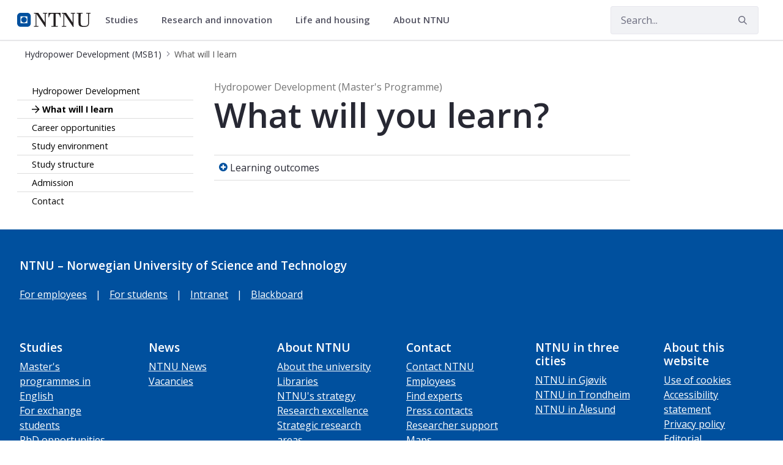

--- FILE ---
content_type: text/html;charset=UTF-8
request_url: https://www.ntnu.edu/studies/msb1/learning-objectives
body_size: 14607
content:




































	
		
			<!DOCTYPE html>


















































































<html class="ltr" dir="ltr" lang="en-GB">
	<head>
		<title>What will I learn - Hydropower Development (Master&#39;s Programme) - NTNU</title>
		<meta content="initial-scale=1.0, width=device-width" name="viewport" />

		<meta name="mobile-web-app-capable" content="yes">
		<meta name="application-name" content="NTNU">

		<meta name="apple-mobile-web-app-capable" content="yes">
		<meta name="apple-mobile-web-app-title" content="NTNU">
		<meta name="apple-mobile-web-app-status-bar-style" content="default">

		<link rel="apple-touch-icon" href="https://www.ntnu.edu/o/ntnu-theme/images/ntnu-icon-60x60.png">
		<link rel="apple-touch-icon" sizes="76x76" href="https://www.ntnu.edu/o/ntnu-theme/images/ntnu-icon-76x76.png">
		<link rel="apple-touch-icon" sizes="120x120" href="https://www.ntnu.edu/o/ntnu-theme/images/ntnu-icon-120x120.png">
		<link rel="apple-touch-icon" sizes="152x152" href="https://www.ntnu.edu/o/ntnu-theme/images/ntnu-icon-152x152.png">

		<link href="//fonts.googleapis.com/css?family=Open+Sans:400italic,400,300,600,700" rel="stylesheet" type="text/css">
		<meta name="google-site-verification" content="MvmsXC06IWyb82SIuHjRFnJodYChvM7Vot7rt_2EcGk">
		<script async src="https://umami.it.ntnu.no/script.js" data-website-id="c2d02892-c0b8-4056-8265-05f9e45f2f9a"></script>






































<meta content="text/html; charset=UTF-8" http-equiv="content-type" />












<script data-senna-track="permanent" src="/o/frontend-js-lodash-web/lodash/lodash.js" type="text/javascript"></script>
<script data-senna-track="permanent" src="/o/frontend-js-lodash-web/lodash/util.js" type="text/javascript"></script>


<link href="https://www.ntnu.edu/o/ntnu-theme/images/logoicon.ico" rel="icon" />




	
	

			

			<link data-senna-track="temporary" href="https://www.ntnu.edu/nb/web/hydropower-development-msb1/learning-objectives" hreflang="nb-NO" rel="alternate" />

	

			
				<link data-senna-track="temporary" href="https://www.ntnu.edu/web/hydropower-development-msb1/learning-objectives" hreflang="x-default" rel="alternate" />
			

			<link data-senna-track="temporary" href="https://www.ntnu.edu/web/hydropower-development-msb1/learning-objectives" hreflang="en-GB" rel="alternate" />

	





<link class="lfr-css-file" data-senna-track="temporary" href="https://www.ntnu.edu/o/ntnu-theme/css/clay.css?browserId=other&amp;themeId=ntnutheme_WAR_ntnutheme&amp;minifierType=css&amp;languageId=en_GB&amp;b=7110&amp;t=1769010974000" id="liferayAUICSS" rel="stylesheet" type="text/css" />



<link data-senna-track="temporary" href="/o/frontend-css-web/main.css?browserId=other&amp;themeId=ntnutheme_WAR_ntnutheme&amp;minifierType=css&amp;languageId=en_GB&amp;b=7110&amp;t=1769014500194" id="liferayPortalCSS" rel="stylesheet" type="text/css" />









	

	





	



	

		<link data-senna-track="temporary" href="/combo?browserId=other&amp;minifierType=&amp;themeId=ntnutheme_WAR_ntnutheme&amp;languageId=en_GB&amp;b=7110&amp;com_liferay_journal_content_web_portlet_JournalContentPortlet_INSTANCE_Mv9M8OlRjqZn:%2Fcss%2Fmain.css&amp;com_liferay_product_navigation_product_menu_web_portlet_ProductMenuPortlet:%2Fcss%2Fmain.css&amp;com_liferay_site_navigation_menu_web_portlet_SiteNavigationMenuPortlet_INSTANCE_plid_1286478065:%2Fcss%2Fmain.css&amp;studyprogrammeinfoportlet_WAR_studyprogrammeinfoportlet_INSTANCE_1316055555:%2Fcss%2Fstyle.css&amp;t=1769010996000" id="3a19368f" rel="stylesheet" type="text/css" />

	







<script data-senna-track="temporary" type="text/javascript">
	// <![CDATA[
		var Liferay = Liferay || {};

		Liferay.Browser = {
			acceptsGzip: function() {
				return true;
			},

			

			getMajorVersion: function() {
				return 131.0;
			},

			getRevision: function() {
				return '537.36';
			},
			getVersion: function() {
				return '131.0';
			},

			

			isAir: function() {
				return false;
			},
			isChrome: function() {
				return true;
			},
			isEdge: function() {
				return false;
			},
			isFirefox: function() {
				return false;
			},
			isGecko: function() {
				return true;
			},
			isIe: function() {
				return false;
			},
			isIphone: function() {
				return false;
			},
			isLinux: function() {
				return false;
			},
			isMac: function() {
				return true;
			},
			isMobile: function() {
				return false;
			},
			isMozilla: function() {
				return false;
			},
			isOpera: function() {
				return false;
			},
			isRtf: function() {
				return true;
			},
			isSafari: function() {
				return true;
			},
			isSun: function() {
				return false;
			},
			isWebKit: function() {
				return true;
			},
			isWindows: function() {
				return false;
			}
		};

		Liferay.Data = Liferay.Data || {};

		Liferay.Data.ICONS_INLINE_SVG = true;

		Liferay.Data.NAV_SELECTOR = '#navigation';

		Liferay.Data.NAV_SELECTOR_MOBILE = '#navigationCollapse';

		Liferay.Data.isCustomizationView = function() {
			return false;
		};

		Liferay.Data.notices = [
			null

			

			
		];

		Liferay.PortletKeys = {
			DOCUMENT_LIBRARY: 'com_liferay_document_library_web_portlet_DLPortlet',
			DYNAMIC_DATA_MAPPING: 'com_liferay_dynamic_data_mapping_web_portlet_DDMPortlet',
			ITEM_SELECTOR: 'com_liferay_item_selector_web_portlet_ItemSelectorPortlet'
		};

		Liferay.PropsValues = {
			JAVASCRIPT_SINGLE_PAGE_APPLICATION_TIMEOUT: 0,
			NTLM_AUTH_ENABLED: false,
			UPLOAD_SERVLET_REQUEST_IMPL_MAX_SIZE: 90085760000
		};

		Liferay.ThemeDisplay = {

			

			
				getLayoutId: function() {
					return '31';
				},

				

				getLayoutRelativeControlPanelURL: function() {
					return '/group/hydropower-development-msb1/~/control_panel/manage';
				},

				getLayoutRelativeURL: function() {
					return '/web/hydropower-development-msb1/learning-objectives';
				},
				getLayoutURL: function() {
					return 'https://www.ntnu.edu/web/hydropower-development-msb1/learning-objectives';
				},
				getParentLayoutId: function() {
					return '1';
				},
				isControlPanel: function() {
					return false;
				},
				isPrivateLayout: function() {
					return 'false';
				},
				isVirtualLayout: function() {
					return false;
				},
			

			getBCP47LanguageId: function() {
				return 'en-GB';
			},
			getCanonicalURL: function() {

				

				return 'https\x3a\x2f\x2fwww\x2entnu\x2eedu\x2fweb\x2fhydropower-development-msb1\x2flearning-objectives';
			},
			getCDNBaseURL: function() {
				return 'https://www.ntnu.edu';
			},
			getCDNDynamicResourcesHost: function() {
				return '';
			},
			getCDNHost: function() {
				return '';
			},
			getCompanyGroupId: function() {
				return '4941134';
			},
			getCompanyId: function() {
				return '139202';
			},
			getDefaultLanguageId: function() {
				return 'en_GB';
			},
			getDoAsUserIdEncoded: function() {
				return '';
			},
			getLanguageId: function() {
				return 'en_GB';
			},
			getParentGroupId: function() {
				return '150780';
			},
			getPathContext: function() {
				return '';
			},
			getPathImage: function() {
				return '/image';
			},
			getPathJavaScript: function() {
				return '/o/frontend-js-web';
			},
			getPathMain: function() {
				return '/c';
			},
			getPathThemeImages: function() {
				return 'https://www.ntnu.edu/o/ntnu-theme/images';
			},
			getPathThemeRoot: function() {
				return '/o/ntnu-theme';
			},
			getPlid: function() {
				return '1286478065';
			},
			getPortalURL: function() {
				return 'https://www.ntnu.edu';
			},
			getScopeGroupId: function() {
				return '150780';
			},
			getScopeGroupIdOrLiveGroupId: function() {
				return '150780';
			},
			getSessionId: function() {
				return '';
			},
			getSiteAdminURL: function() {
				return 'https://www.ntnu.edu/group/hydropower-development-msb1/~/control_panel/manage?p_p_lifecycle=0&p_p_state=maximized&p_p_mode=view';
			},
			getSiteGroupId: function() {
				return '150780';
			},
			getURLControlPanel: function() {
				return '/group/control_panel?refererPlid=1286478065';
			},
			getURLHome: function() {
				return 'https\x3a\x2f\x2fwww\x2entnu\x2eedu\x2fweb\x2fguest';
			},
			getUserEmailAddress: function() {
				return '';
			},
			getUserId: function() {
				return '139205';
			},
			getUserName: function() {
				return '';
			},
			isAddSessionIdToURL: function() {
				return false;
			},
			isFreeformLayout: function() {
				return false;
			},
			isImpersonated: function() {
				return false;
			},
			isSignedIn: function() {
				return false;
			},
			isStateExclusive: function() {
				return false;
			},
			isStateMaximized: function() {
				return false;
			},
			isStatePopUp: function() {
				return false;
			}
		};

		var themeDisplay = Liferay.ThemeDisplay;

		Liferay.AUI = {

			

			getAvailableLangPath: function() {
				return 'available_languages.jsp?browserId=other&themeId=ntnutheme_WAR_ntnutheme&colorSchemeId=01&minifierType=js&languageId=en_GB&b=7110&t=1769014496973';
			},
			getCombine: function() {
				return true;
			},
			getComboPath: function() {
				return '/combo/?browserId=other&minifierType=&languageId=en_GB&b=7110&t=1769014504468&';
			},
			getDateFormat: function() {
				return '%d/%m/%Y';
			},
			getEditorCKEditorPath: function() {
				return '/o/frontend-editor-ckeditor-web';
			},
			getFilter: function() {
				var filter = 'raw';

				
					
						filter = 'min';
					
					

				return filter;
			},
			getFilterConfig: function() {
				var instance = this;

				var filterConfig = null;

				if (!instance.getCombine()) {
					filterConfig = {
						replaceStr: '.js' + instance.getStaticResourceURLParams(),
						searchExp: '\\.js$'
					};
				}

				return filterConfig;
			},
			getJavaScriptRootPath: function() {
				return '/o/frontend-js-web';
			},
			getLangPath: function() {
				return 'aui_lang.jsp?browserId=other&themeId=ntnutheme_WAR_ntnutheme&colorSchemeId=01&minifierType=js&languageId=en_GB&b=7110&t=1769014504468';
			},
			getPortletRootPath: function() {
				return '/html/portlet';
			},
			getStaticResourceURLParams: function() {
				return '?browserId=other&minifierType=&languageId=en_GB&b=7110&t=1769014504468';
			}
		};

		Liferay.authToken = 'qfYC07k9';

		

		Liferay.currentURL = '\x2fstudies\x2fmsb1\x2flearning-objectives';
		Liferay.currentURLEncoded = '\x252Fstudies\x252Fmsb1\x252Flearning-objectives';
	// ]]>
</script>



	

	<script src="/o/js_loader_modules?t=1769014514966" type="text/javascript"></script>


<script src="/o/js_loader_config?t=1769014515248" type="text/javascript"></script>
<script data-senna-track="permanent" src="/combo?browserId=other&minifierType=js&languageId=en_GB&b=7110&t=1769014504468&/o/frontend-js-web/jquery/jquery.js&/o/frontend-js-web/clay/popper.js&/o/frontend-js-web/clay/bootstrap.js&/o/frontend-js-web/aui/aui/aui.js&/o/frontend-js-web/aui/aui-base-html5-shiv/aui-base-html5-shiv.js&/o/frontend-js-web/liferay/browser_selectors.js&/o/frontend-js-web/liferay/modules.js&/o/frontend-js-web/liferay/aui_sandbox.js&/o/frontend-js-web/clay/collapsible-search.js&/o/frontend-js-web/clay/side-navigation.js&/o/frontend-js-web/jquery/fm.js&/o/frontend-js-web/jquery/form.js&/o/frontend-js-web/misc/svg4everybody.js&/o/frontend-js-web/aui/arraylist-add/arraylist-add.js&/o/frontend-js-web/aui/arraylist-filter/arraylist-filter.js&/o/frontend-js-web/aui/arraylist/arraylist.js&/o/frontend-js-web/aui/array-extras/array-extras.js&/o/frontend-js-web/aui/array-invoke/array-invoke.js&/o/frontend-js-web/aui/attribute-base/attribute-base.js&/o/frontend-js-web/aui/attribute-complex/attribute-complex.js&/o/frontend-js-web/aui/attribute-core/attribute-core.js&/o/frontend-js-web/aui/attribute-observable/attribute-observable.js&/o/frontend-js-web/aui/attribute-extras/attribute-extras.js&/o/frontend-js-web/aui/base-base/base-base.js&/o/frontend-js-web/aui/base-pluginhost/base-pluginhost.js&/o/frontend-js-web/aui/classnamemanager/classnamemanager.js&/o/frontend-js-web/aui/datatype-xml-format/datatype-xml-format.js&/o/frontend-js-web/aui/datatype-xml-parse/datatype-xml-parse.js&/o/frontend-js-web/aui/dom-base/dom-base.js&/o/frontend-js-web/aui/dom-core/dom-core.js&/o/frontend-js-web/aui/dom-screen/dom-screen.js&/o/frontend-js-web/aui/dom-style/dom-style.js&/o/frontend-js-web/aui/event-base/event-base.js&/o/frontend-js-web/aui/event-custom-base/event-custom-base.js&/o/frontend-js-web/aui/event-custom-complex/event-custom-complex.js&/o/frontend-js-web/aui/event-delegate/event-delegate.js&/o/frontend-js-web/aui/event-focus/event-focus.js&/o/frontend-js-web/aui/event-hover/event-hover.js" type="text/javascript"></script>
<script data-senna-track="permanent" src="/combo?browserId=other&minifierType=js&languageId=en_GB&b=7110&t=1769014504468&/o/frontend-js-web/aui/event-key/event-key.js&/o/frontend-js-web/aui/event-mouseenter/event-mouseenter.js&/o/frontend-js-web/aui/event-mousewheel/event-mousewheel.js&/o/frontend-js-web/aui/event-outside/event-outside.js&/o/frontend-js-web/aui/event-resize/event-resize.js&/o/frontend-js-web/aui/event-simulate/event-simulate.js&/o/frontend-js-web/aui/event-synthetic/event-synthetic.js&/o/frontend-js-web/aui/intl/intl.js&/o/frontend-js-web/aui/io-base/io-base.js&/o/frontend-js-web/aui/io-form/io-form.js&/o/frontend-js-web/aui/io-queue/io-queue.js&/o/frontend-js-web/aui/io-upload-iframe/io-upload-iframe.js&/o/frontend-js-web/aui/io-xdr/io-xdr.js&/o/frontend-js-web/aui/json-parse/json-parse.js&/o/frontend-js-web/aui/json-stringify/json-stringify.js&/o/frontend-js-web/aui/node-base/node-base.js&/o/frontend-js-web/aui/node-core/node-core.js&/o/frontend-js-web/aui/node-event-delegate/node-event-delegate.js&/o/frontend-js-web/aui/node-event-simulate/node-event-simulate.js&/o/frontend-js-web/aui/node-focusmanager/node-focusmanager.js&/o/frontend-js-web/aui/node-pluginhost/node-pluginhost.js&/o/frontend-js-web/aui/node-screen/node-screen.js&/o/frontend-js-web/aui/node-style/node-style.js&/o/frontend-js-web/aui/oop/oop.js&/o/frontend-js-web/aui/plugin/plugin.js&/o/frontend-js-web/aui/pluginhost-base/pluginhost-base.js&/o/frontend-js-web/aui/pluginhost-config/pluginhost-config.js&/o/frontend-js-web/aui/querystring-stringify-simple/querystring-stringify-simple.js&/o/frontend-js-web/aui/queue-promote/queue-promote.js&/o/frontend-js-web/aui/selector-css2/selector-css2.js&/o/frontend-js-web/aui/selector-css3/selector-css3.js&/o/frontend-js-web/aui/selector-native/selector-native.js&/o/frontend-js-web/aui/selector/selector.js&/o/frontend-js-web/aui/widget-base/widget-base.js&/o/frontend-js-web/aui/widget-htmlparser/widget-htmlparser.js&/o/frontend-js-web/aui/widget-skin/widget-skin.js" type="text/javascript"></script>
<script data-senna-track="permanent" src="/combo?browserId=other&minifierType=js&languageId=en_GB&b=7110&t=1769014504468&/o/frontend-js-web/aui/widget-uievents/widget-uievents.js&/o/frontend-js-web/aui/yui-throttle/yui-throttle.js&/o/frontend-js-web/aui/aui-base-core/aui-base-core.js&/o/frontend-js-web/aui/aui-base-lang/aui-base-lang.js&/o/frontend-js-web/aui/aui-classnamemanager/aui-classnamemanager.js&/o/frontend-js-web/aui/aui-component/aui-component.js&/o/frontend-js-web/aui/aui-debounce/aui-debounce.js&/o/frontend-js-web/aui/aui-delayed-task-deprecated/aui-delayed-task-deprecated.js&/o/frontend-js-web/aui/aui-event-base/aui-event-base.js&/o/frontend-js-web/aui/aui-event-input/aui-event-input.js&/o/frontend-js-web/aui/aui-form-validator/aui-form-validator.js&/o/frontend-js-web/aui/aui-node-base/aui-node-base.js&/o/frontend-js-web/aui/aui-node-html5/aui-node-html5.js&/o/frontend-js-web/aui/aui-selector/aui-selector.js&/o/frontend-js-web/aui/aui-timer/aui-timer.js&/o/frontend-js-web/liferay/dependency.js&/o/frontend-js-web/liferay/dom_task_runner.js&/o/frontend-js-web/liferay/events.js&/o/frontend-js-web/liferay/language.js&/o/frontend-js-web/liferay/lazy_load.js&/o/frontend-js-web/liferay/liferay.js&/o/frontend-js-web/liferay/util.js&/o/frontend-js-web/liferay/global.bundle.js&/o/frontend-js-web/liferay/portal.js&/o/frontend-js-web/liferay/portlet.js&/o/frontend-js-web/liferay/workflow.js&/o/frontend-js-web/liferay/address.js&/o/frontend-js-web/liferay/form.js&/o/frontend-js-web/liferay/form_placeholders.js&/o/frontend-js-web/liferay/icon.js&/o/frontend-js-web/liferay/menu.js&/o/frontend-js-web/liferay/notice.js&/o/frontend-js-web/liferay/poller.js" type="text/javascript"></script>
<script src="/o/frontend-js-web/loader/config.js" type="text/javascript"></script>
<script src="/o/frontend-js-web/loader/loader.3.js" type="text/javascript"></script>




	

	<script data-senna-track="temporary" src="/o/js_bundle_config?t=1769014544403" type="text/javascript"></script>


<script data-senna-track="temporary" type="text/javascript">
	// <![CDATA[
		
			
				
		

		

		
	// ]]>
</script>









	
		

			

			
		
		



	
		

			

			
		
	












	

	





	



	















<link class="lfr-css-file" data-senna-track="temporary" href="https://www.ntnu.edu/o/ntnu-theme/css/main.css?browserId=other&amp;themeId=ntnutheme_WAR_ntnutheme&amp;minifierType=css&amp;languageId=en_GB&amp;b=7110&amp;t=1769010974000" id="liferayThemeCSS" rel="stylesheet" type="text/css" />








	<style data-senna-track="temporary" type="text/css">

		

			

		

			

		

			

		

			

		

			

		

			

		

			

		

			

		

			

		

	</style>


<link data-senna-track="permanent" href="https://www.ntnu.edu/combo?browserId=other&minifierType=css&languageId=en_GB&b=7110&t=1769014500544&/o/product-navigation-simulation-theme-contributor/css/simulation_panel.css&/o/product-navigation-product-menu-theme-contributor/product_navigation_product_menu.css&/o/product-navigation-control-menu-theme-contributor/product_navigation_control_menu.css" rel="stylesheet" type = "text/css" />
<script data-senna-track="permanent" src="https://www.ntnu.edu/combo?browserId=other&minifierType=js&languageId=en_GB&b=7110&t=1769014500544&/o/product-navigation-control-menu-theme-contributor/product_navigation_control_menu.js" type = "text/javascript"></script>
<script type="text/javascript">
// <![CDATA[
Liferay.on(
	'ddmFieldBlur', function(event) {
		if (window.Analytics) {
			Analytics.send(
				'fieldBlurred',
				'Form',
				{
					fieldName: event.fieldName,
					focusDuration: event.focusDuration,
					formId: event.formId,
					page: event.page - 1
				}
			);
		}
	}
);

Liferay.on(
	'ddmFieldFocus', function(event) {
		if (window.Analytics) {
			Analytics.send(
				'fieldFocused',
				'Form',
				{
					fieldName: event.fieldName,
					formId: event.formId,
					page: event.page - 1
				}
			);
		}
	}
);

Liferay.on(
	'ddmFormPageShow', function(event) {
		if (window.Analytics) {
			Analytics.send(
				'pageViewed',
				'Form',
				{
					formId: event.formId,
					page: event.page,
					title: event.title
				}
			);
		}
	}
);

Liferay.on(
	'ddmFormSubmit', function(event) {
		if (window.Analytics) {
			Analytics.send(
				'formSubmitted',
				'Form',
				{
					formId: event.formId
				}
			);
		}
	}
);

Liferay.on(
	'ddmFormView', function(event) {
		if (window.Analytics) {
			Analytics.send(
				'formViewed',
				'Form',
				{
					formId: event.formId,
					title: event.title
				}
			);
		}
	}
);
// ]]>
</script>







<script data-senna-track="temporary" type="text/javascript">
	if (window.Analytics) {
		window._com_liferay_document_library_analytics_isViewFileEntry = false;
	}
</script>



























	</head>


	<body class=" controls-visible  yui3-skin-sam signed-out public-page site">

















































	<nav class="quick-access-nav" id="bhwf_quickAccessNav">
		<h1 class="hide-accessible">Navigation</h1>

		<ul>
			
				<li><a href="#main-content">Skip to Content</a></li>
			

			
		</ul>
	</nav>

	





















































































		<div class="mb-0 pt-0" id="wrapper">

<header id="banner">
	<div id="navigation" class="navbar navbar-classic navbar-expand-md navbar-light shadow-ntnu bgc-white light bgh-s">
	    <div class="container">
				<a href="/" id="home_href">
					<div style="min-height: 44px; display: flex; align-items: center;">
						<span class="sr-only">NTNU Home</span>
						<img id="header_logo" alt="NTNU Home" width="120px" src="https://www.ntnu.edu/o/ntnu-theme/images/ntnu-logo-web-v1.svg" height="23px" />
					</div>
				</a>
    		<h1 class="sr-only">Hydropower Development (MSB1)</h1>

	<div class="navbar-buttons">
		<button aria-controls="searchCollapse" aria-expanded="false" aria-label="Toggle search" class="navbar-toggler navbar-toggler-right header-toggle-btn" data-target="#searchCollapse" data-toggle="collapse" type="button" id="search-toggle-btn">
			<span class="icn"><i class="fa fa-search"></i></span>
			<span class="icn-label">Search</span>
		</button>

		<button aria-controls="navigationCollapse" aria-expanded="false" aria-label="Toggle navigation" class="navbar-toggler navbar-toggler-right header-toggle-btn" data-target="#navigationCollapse" data-toggle="collapse" type="button" id="nav-toggle-btn">
			<span class="icn"><i class="fa fa-bars"></i></span>
			<span class="icn-label">Menu</span>
		</button>
	</div>

	<div aria-expanded="false" class="collapse navbar-collapse" id="navigationCollapse">
<ul aria-label="Site Pages" class="navbar-blank navbar-nav navbar-site" role="menubar">






          <li class="lfr-nav-item nav-item dropdown" id="gmenuitem_0_0" role="presentation">
            <a aria-labelledby="gmenuitem_0_0" aria-haspopup='true' class="nav-link text-truncate dropdown-toggle" href='' role="menuitem" data-toggle="dropdown" data-target="#">
              <span class="text-truncate">Studies             <span class="lfr-nav-child-toggle">
<span  id="qfkd____"><svg aria-hidden="true" class="lexicon-icon lexicon-icon-angle-down" focusable="false" ><use data-href="https://www.ntnu.edu/o/ntnu-theme/images/lexicon/icons.svg#angle-down"></use></svg></span>            </span>
</span>
            </a>
              <ul aria-expanded="false" class="child-menu dropdown-menu" role="menu">
                    <li id="gmenuitem_1_0_Master's_programmes_in_English" role="presentation">
                      <a aria-labelledby="gmenuitem_1_0_Master's_programmes_in_English" class="dropdown-item" href="/studies/international/master"  role="menuitem">Master's programmes in English</a>
                    </li>
                    <li id="gmenuitem_1_1_For_exchange_students" role="presentation">
                      <a aria-labelledby="gmenuitem_1_1_For_exchange_students" class="dropdown-item" href="/studies/exchange"  role="menuitem">For exchange students</a>
                    </li>
                    <li id="gmenuitem_1_2_PhD_opportunities" role="presentation">
                      <a aria-labelledby="gmenuitem_1_2_PhD_opportunities" class="dropdown-item" href="/phd"  role="menuitem">PhD opportunities</a>
                    </li>
                    <li id="gmenuitem_1_3_All_programmes_of_study" role="presentation">
                      <a aria-labelledby="gmenuitem_1_3_All_programmes_of_study" class="dropdown-item" href="/studies/allstudies"  role="menuitem">All programmes of study</a>
                    </li>
                    <li id="gmenuitem_1_4_Courses" role="presentation">
                      <a aria-labelledby="gmenuitem_1_4_Courses" class="dropdown-item" href="/studies/courses"  role="menuitem">Courses</a>
                    </li>
                    <li id="gmenuitem_1_5_Financing" role="presentation">
                      <a aria-labelledby="gmenuitem_1_5_Financing" class="dropdown-item" href="/studies/financing-and-scholarships"  role="menuitem">Financing</a>
                    </li>
                    <li id="gmenuitem_1_6_Language_requirements" role="presentation">
                      <a aria-labelledby="gmenuitem_1_6_Language_requirements" class="dropdown-item" href="/studies/langcourses"  role="menuitem">Language requirements</a>
                    </li>
                    <li id="gmenuitem_1_7_Application_process" role="presentation">
                      <a aria-labelledby="gmenuitem_1_7_Application_process" class="dropdown-item" href="/studies/application"  role="menuitem">Application process</a>
                    </li>
                    <li id="gmenuitem_1_8_Academic_calendar" role="presentation">
                      <a aria-labelledby="gmenuitem_1_8_Academic_calendar" class="dropdown-item" href="/studies/academiccalendar"  role="menuitem">Academic calendar</a>
                    </li>
                    <li id="gmenuitem_1_9_FAQ" role="presentation">
                      <a aria-labelledby="gmenuitem_1_9_FAQ" class="dropdown-item" href="/studies/faq"  role="menuitem">FAQ</a>
                    </li>
              </ul>
          </li>





          <li class="lfr-nav-item nav-item dropdown" id="gmenuitem_0_2" role="presentation">
            <a aria-labelledby="gmenuitem_0_2" aria-haspopup='true' class="nav-link text-truncate dropdown-toggle" href='' role="menuitem" data-toggle="dropdown" data-target="#">
              <span class="text-truncate">Research and innovation             <span class="lfr-nav-child-toggle">
<span  id="jbfs____"><svg aria-hidden="true" class="lexicon-icon lexicon-icon-angle-down" focusable="false" ><use data-href="https://www.ntnu.edu/o/ntnu-theme/images/lexicon/icons.svg#angle-down"></use></svg></span>            </span>
</span>
            </a>
              <ul aria-expanded="false" class="child-menu dropdown-menu" role="menu">
                    <li id="gmenuitem_1_0_NTNU_research" role="presentation">
                      <a aria-labelledby="gmenuitem_1_0_NTNU_research" class="dropdown-item" href="/research"  role="menuitem">NTNU research</a>
                    </li>
                    <li id="gmenuitem_1_1_Research_excellence" role="presentation">
                      <a aria-labelledby="gmenuitem_1_1_Research_excellence" class="dropdown-item" href="/research/research-excellence"  role="menuitem">Research excellence</a>
                    </li>
                    <li id="gmenuitem_1_2_Strategic_research_areas" role="presentation">
                      <a aria-labelledby="gmenuitem_1_2_Strategic_research_areas" class="dropdown-item" href="/research/strategicareas"  role="menuitem">Strategic research areas</a>
                    </li>
                    <li id="gmenuitem_1_3_Innovation_resources" role="presentation">
                      <a aria-labelledby="gmenuitem_1_3_Innovation_resources" class="dropdown-item" href="/innovation-resources"  role="menuitem">Innovation resources</a>
                    </li>
                    <li id="gmenuitem_1_5_PhD_opportunities" role="presentation">
                      <a aria-labelledby="gmenuitem_1_5_PhD_opportunities" class="dropdown-item" href="/phd"  role="menuitem">PhD opportunities</a>
                    </li>
              </ul>
          </li>





          <li class="lfr-nav-item nav-item dropdown" id="gmenuitem_0_3" role="presentation">
            <a aria-labelledby="gmenuitem_0_3" aria-haspopup='true' class="nav-link text-truncate dropdown-toggle" href='' role="menuitem" data-toggle="dropdown" data-target="#">
              <span class="text-truncate">Life and housing             <span class="lfr-nav-child-toggle">
<span  id="uvlz____"><svg aria-hidden="true" class="lexicon-icon lexicon-icon-angle-down" focusable="false" ><use data-href="https://www.ntnu.edu/o/ntnu-theme/images/lexicon/icons.svg#angle-down"></use></svg></span>            </span>
</span>
            </a>
              <ul aria-expanded="false" class="child-menu dropdown-menu" role="menu">
                    <li id="gmenuitem_1_0_Student_in_Trondheim" role="presentation">
                      <a aria-labelledby="gmenuitem_1_0_Student_in_Trondheim" class="dropdown-item" href="/lifeandhousing/trondheim"  role="menuitem">Student in Trondheim</a>
                    </li>
                    <li id="gmenuitem_1_1_Student_in_Gjøvik" role="presentation">
                      <a aria-labelledby="gmenuitem_1_1_Student_in_Gjøvik" class="dropdown-item" href="/lifeandhousing/gjovik"  role="menuitem">Student in Gjøvik</a>
                    </li>
                    <li id="gmenuitem_1_2_Student_in_Ålesund" role="presentation">
                      <a aria-labelledby="gmenuitem_1_2_Student_in_Ålesund" class="dropdown-item" href="/lifeandhousing/alesund"  role="menuitem">Student in Ålesund</a>
                    </li>
                    <li id="gmenuitem_1_3_For_researchers" role="presentation">
                      <a aria-labelledby="gmenuitem_1_3_For_researchers" class="dropdown-item" href="/nirs"  role="menuitem">For researchers</a>
                    </li>
                    <li id="gmenuitem_1_4_Life_and_housing" role="presentation">
                      <a aria-labelledby="gmenuitem_1_4_Life_and_housing" class="dropdown-item" href="/lifeandhousing"  role="menuitem">Life and housing</a>
                    </li>
              </ul>
          </li>





          <li class="lfr-nav-item nav-item dropdown" id="gmenuitem_0_4" role="presentation">
            <a aria-labelledby="gmenuitem_0_4" aria-haspopup='true' class="nav-link text-truncate dropdown-toggle" href='/about' role="menuitem" data-toggle="dropdown" data-target="#">
              <span class="text-truncate">About NTNU             <span class="lfr-nav-child-toggle">
<span  id="ored____"><svg aria-hidden="true" class="lexicon-icon lexicon-icon-angle-down" focusable="false" ><use data-href="https://www.ntnu.edu/o/ntnu-theme/images/lexicon/icons.svg#angle-down"></use></svg></span>            </span>
</span>
            </a>
              <ul aria-expanded="false" class="child-menu dropdown-menu" role="menu">
                    <li id="gmenuitem_1_0_Contact_us" role="presentation">
                      <a aria-labelledby="gmenuitem_1_0_Contact_us" class="dropdown-item" href="/contact"  role="menuitem">Contact us</a>
                    </li>
                    <li id="gmenuitem_1_1_Faculties_and_departments" role="presentation">
                      <a aria-labelledby="gmenuitem_1_1_Faculties_and_departments" class="dropdown-item" href="/faculties"  role="menuitem">Faculties and departments</a>
                    </li>
                    <li id="gmenuitem_1_2_Libraries" role="presentation">
                      <a aria-labelledby="gmenuitem_1_2_Libraries" class="dropdown-item" href="/ub"  role="menuitem">Libraries</a>
                    </li>
                    <li id="gmenuitem_1_3_International_researcher_support" role="presentation">
                      <a aria-labelledby="gmenuitem_1_3_International_researcher_support" class="dropdown-item" href="/nirs"  role="menuitem">International researcher support</a>
                    </li>
                    <li id="gmenuitem_1_4_Vacancies" role="presentation">
                      <a aria-labelledby="gmenuitem_1_4_Vacancies" class="dropdown-item" href="/vacancies"  role="menuitem">Vacancies</a>
                    </li>
                    <li id="gmenuitem_1_5_About_NTNU" role="presentation">
                      <a aria-labelledby="gmenuitem_1_5_About_NTNU" class="dropdown-item" href="/about"  role="menuitem">About NTNU</a>
                    </li>
                    <li id="gmenuitem_1_6_Maps" role="presentation">
                      <a aria-labelledby="gmenuitem_1_6_Maps" class="dropdown-item" href="/map"  role="menuitem">Maps</a>
                    </li>
              </ul>
          </li>
</ul>



	</div>

	<div aria-expanded="false" class="collapse navbar-collapse justify-content-end" id="searchCollapse">
		<div class="justify-content-end navbar-form my-2 my-md-0" role="search">
		</div>
		<div class="justify-content-end navbar-form my-2 my-md-0" role="search">
			<form action="/sok" method="get" class="col-12">
				<fieldset class="fieldset">
					<div class="input-group search-bar search-bar-simple">
						<div class="input-group-item search-bar-keywords-input-wrapper">
							<input id="ntnu-search" name="query" placeholder="Search..." title="Search" type="text" value="" aria-label="Search" class="form-control input-group-inset input-group-inset-after search-bar-keywords-input">
							<div class="input-group-inset-item input-group-inset-item-after search-bar-search-button-wrapper">
								<button id="ntnu-search-act" class="btn search-bar-search-button btn-unstyled" aria-label="Submit" type="submit">
									<svg class="lexicon-icon lexicon-icon-search" focusable="false" role="presentation" viewBox="0 0 512 512">
										<path class="lexicon-icon-outline" d="M503.254 467.861l-133.645-133.645c27.671-35.13 44.344-79.327 44.344-127.415 0-113.784-92.578-206.362-206.362-206.362s-206.362 92.578-206.362 206.362 92.578 206.362 206.362 206.362c47.268 0 90.735-16.146 125.572-42.969l133.851 133.851c5.002 5.002 11.554 7.488 18.106 7.488s13.104-2.486 18.106-7.488c10.004-10.003 10.004-26.209 0.029-36.183zM52.446 206.801c0-85.558 69.616-155.173 155.173-155.173s155.174 69.616 155.174 155.173-69.616 155.173-155.173 155.173-155.173-69.616-155.173-155.173z"></path>
									</svg>
								</button>
							</div>
						</div>
					</div>
				</fieldset>
			</form>
		</div>
	</div>

	<script>
	$(document).ready(function() {
	// Toggle navigation icon
	$('#navigationCollapse').on('show.bs.collapse', function () {
		$('#nav-toggle-btn i').removeClass('fa-bars').addClass('fa-times');
	}).on('hide.bs.collapse', function () {
		$('#nav-toggle-btn i').removeClass('fa-times').addClass('fa-bars');
	});

	// Toggle search icon
	$('#searchCollapse').on('show.bs.collapse', function () {
		$('#search-toggle-btn i').removeClass('fa-search').addClass('fa-times');
	}).on('hide.bs.collapse', function () {
		$('#search-toggle-btn i').removeClass('fa-times').addClass('fa-search');
	});
	});
	</script>

		</div>
	</div>
	
	<nav id="breadcrumbs">
		<div class="container">
			<div class="d-flex flex-column flex-sm-row align-items-stretch container">
				<nav class="ntnu-crumbs flex-grow w-100">








































	

	<div class="portlet-boundary portlet-boundary_ntnubreadcrumbportlet_WAR_ntnubreadcrumbportlet_  portlet-static portlet-static-end portlet-barebone  " id="p_p_id_ntnubreadcrumbportlet_WAR_ntnubreadcrumbportlet_INSTANCE_abcd_" >
		<span id="p_ntnubreadcrumbportlet_WAR_ntnubreadcrumbportlet_INSTANCE_abcd"></span>




	

	
		
			






































	

		

		
<section class="portlet" id="portlet_ntnubreadcrumbportlet_WAR_ntnubreadcrumbportlet_INSTANCE_abcd">


	<div class="portlet-content">



		
			<div class=" portlet-content-container" >
				


	<div class="portlet-body">



	
		
			
				
					



















































	

				

				
					
						


	

		















    

    
        <ol class="breadcrumb">
            

            
                
                    
                    
                    
                        <li class="breadcrumb-item">
                            <a class="breadcrumb-link" href="/studies/msb1" title="Hydropower Development (MSB1)">
                                <div class="breadcrumb-flex-wrapper">
                                    <span class="breadcrumb-text-truncate">Hydropower Development (MSB1)</span>
                                </div>
                            </a>
                        </li>
                    
                
            
                
                    
                        <li class="active breadcrumb-item">
                            <div class="breadcrumb-flex-wrapper">
                                <span class="breadcrumb-text-truncate" title="What will I learn">What will I learn</span>
                            </div>
                        </li>
                    
                    
                    
                
            
        </ol>
    


	
	
					
				
			
		
	
	


	</div>

			</div>
		
	</div>
</section>

		
	

		
		







	</div>






			</nav>

				<div class="text-nowrap ntnu-langswitch">








































	

	<div class="portlet-boundary portlet-boundary_languageportlet_WAR_languageportlet_  portlet-static portlet-static-end portlet-borderless  " id="p_p_id_languageportlet_WAR_languageportlet_INSTANCE_abcd_" >
		<span id="p_languageportlet_WAR_languageportlet_INSTANCE_abcd"></span>




	

	
		
			






































	

		

		
<section class="portlet" id="portlet_languageportlet_WAR_languageportlet_INSTANCE_abcd">


	<div class="portlet-content">


			<div class="autofit-float autofit-row portlet-header">

					<div class="autofit-col autofit-col-expand">
						<h2 class="portlet-title-text">Språkvelger</h2>
					</div>

			</div>

		
			<div class=" portlet-content-container" >
				


	<div class="portlet-body">



	
		
			
				
					



















































	

				

				
					
						


	

		  














<div id="language-portlet-portlet" style="font-size: 0.875rem">
  
  
</div>


	
	
					
				
			
		
	
	


	</div>

			</div>
		
	</div>
</section>

		
	

		
		







	</div>






					</div>
			</div>
		</div>
	</nav>

</header>

			<section class="" id="content">
				<h1 class="sr-only">What will I learn - Hydropower Development (Master&#39;s Programme)</h1>





































<div id="main-content" class="ntnucolumns columns-2 pt-2" role="main">
  <div class="container">
    <div class="portlet-layout row">
      <div class="portlet-column portlet-column-first col-md-3">
        <div class="ntnu-sticky-menu">
          
          
          
          
          
          
          
          







































	

	<div class="portlet-boundary portlet-boundary_com_liferay_site_navigation_menu_web_portlet_SiteNavigationMenuPortlet_  portlet-static portlet-static-end portlet-barebone portlet-navigation " id="p_p_id_com_liferay_site_navigation_menu_web_portlet_SiteNavigationMenuPortlet_INSTANCE_plid_1286478065_" >
		<span id="p_com_liferay_site_navigation_menu_web_portlet_SiteNavigationMenuPortlet_INSTANCE_plid_1286478065"></span>




	

	
		
			






































	

		

		
<section class="portlet" id="portlet_com_liferay_site_navigation_menu_web_portlet_SiteNavigationMenuPortlet_INSTANCE_plid_1286478065">


	<div class="portlet-content">



		
			<div class=" portlet-content-container" >
				


	<div class="portlet-body">



	
		
			
				
					



















































	

				

				
					
						


	

		




















	
	
		




	<div aria-label="Site Pages">
	<div class="responsive-menyen">
	  <button class="toggler px-2 py-1"><span class="o">Show menu <i class="far fa-arrow-down"></i></span><span class="c">Hide menu <i class="far fa-arrow-up"></i></span></button>
		<ul class="r-layouts level-1 py-3">



				<li class="lfr-nav-item px-4 py-1">
						
						
						<a class="lfr-nav-item" href="/studies/msb1" >Hydropower Development</a>

				</li>



				<li class="lfr-nav-item open selected active px-4 py-1">
						
						
						<a class="lfr-nav-item open selected active" href="/studies/msb1/learning-objectives" >What will I learn</a>

				</li>



				<li class="lfr-nav-item px-4 py-1">
						
						
						<a class="lfr-nav-item" href="/studies/msb1/career" >Career opportunities</a>

				</li>



				<li class="lfr-nav-item px-4 py-1">
						
						
						<a class="lfr-nav-item" href="/studies/msb1/study-environment" >Study environment</a>

				</li>



				<li class="lfr-nav-item px-4 py-1">
						
						
						<a class="lfr-nav-item" href="/studies/msb1/structure" >Study structure</a>

				</li>



				<li class="lfr-nav-item px-4 py-1">
						
						
						<a class="lfr-nav-item" href="/studies/msb1/admission" >Admission</a>

				</li>



				<li class="lfr-nav-item px-4 py-1">
						
						
						<a class="lfr-nav-item" href="/studies/msb1/contact" >Contact</a>

				</li>
		</ul>
	</div>
	</div>

<style>
.responsive-menyen button.toggler {
  border: 1px solid var(--ntnu-main-blue);
  background: var(--ntnu-main-blue);
  color: white;
  cursor: pointer;
  margin: 1px 0 1px 0;
  display: none;
}

.responsive-menyen.open button.toggler {
  border: 1px solid var(--ntnu-main-blue);
  background: white;
  color: var(--ntnu-main-blue);
  cursor: pointer;
  margin: 1px 0 1px 0;
}

.responsive-menyen button.toggler .c {
  display: none;
}

.responsive-menyen.open button.toggler .c {
  display: inline;
}
.responsive-menyen.open button.toggler .o {
  display: none;
}

.responsive-menyen button.toggler:hover {
  background: white;
  color: black;
}

.responsive-menyen.open button.toggler:hover {
  background: var(--ntnu-main-blue);
  color: white;
}

.responsive-menyen .r-layouts {
  padding-left: 0;
  list-style: none;
  font-size: 0.9rem;
  background: white;
  color: black;
}

.responsive-menyen .r-layouts li {
  border-bottom: 1px solid #ddd;
}
.responsive-menyen .r-layouts li:last-child {
  border-bottom: none;
}

.responsive-menyen .r-layouts a {
  color: black;
  display: block;
}

.responsive-menyen .r-layouts a.active {
  font-weight: bold;
}

.responsive-menyen .r-layouts a.active::before {
  position: relative;
  top: 50%;
  left: 0;
  content: "\f061";
  font-family: "Font Awesome 5 Pro";
  padding-right: .25rem;
	font-weight: normal;
}

.responsive-menyen .r-layouts button.toggler {
  display: none;
}

.responsive-menyen.open .r-layouts {
  display: block;
}

@media screen and (max-width: 767.98px) {
  .responsive-menyen .r-layouts {
    display: none;
		background: var(--ntnu-main-blue);
  	color: white;
  }
  .responsive-menyen button.toggler {
    display: block;
  }
	.responsive-menyen .r-layouts a {
		color: white;
	}
	.responsive-menyen .r-layouts li {
		border-bottom: none;
	}
}
</style>

<script>
  $(".responsive-menyen button.toggler").first().on("click", function(){
    $(".responsive-menyen").first().toggleClass("open");
  });
</script>
	
	
	


	
	
					
				
			
		
	
	


	</div>

			</div>
		
	</div>
</section>

		
	

		
		







	</div>







          <div class="portlet-dropzone empty portlet-column-content portlet-column-content-first" id="layout-column_column-menu"></div>
          
        </div>
      </div>
      <div class="portlet-column portlet-column-last col-md-9" id="column-3">
        <div class="portlet-dropzone portlet-column-content portlet-column-content-last" id="layout-column_column-3">







































	

	<div class="portlet-boundary portlet-boundary_com_liferay_journal_content_web_portlet_JournalContentPortlet_  portlet-static portlet-static-end portlet-borderless portlet-journal-content " id="p_p_id_com_liferay_journal_content_web_portlet_JournalContentPortlet_INSTANCE_Mv9M8OlRjqZn_" >
		<span id="p_com_liferay_journal_content_web_portlet_JournalContentPortlet_INSTANCE_Mv9M8OlRjqZn"></span>




	

	
		
			






































	

		

		
<section class="portlet" id="portlet_com_liferay_journal_content_web_portlet_JournalContentPortlet_INSTANCE_Mv9M8OlRjqZn">


	<div class="portlet-content">


			<div class="autofit-float autofit-row portlet-header">

					<div class="autofit-col autofit-col-expand">
						<h2 class="portlet-title-text">What will I learn</h2>
					</div>

					<div class="autofit-col autofit-col-end">
						<div class="autofit-section">
							<div class="visible-interaction">
	
		

		

		

		
	
</div>
						</div>
					</div>
			</div>

		
			<div class=" portlet-content-container" >
				


	<div class="portlet-body">



	
		
			
				
					



















































	

				

				
					
						


	

		
































	
	
		
			
			
				
					
					
					
					
						<div class="text-right user-tool-asset-addon-entries">
							
						</div>

						

















<div class="clearfix journal-content-article" data-analytics-asset-id="1316055555" data-analytics-asset-title="What will I learn" data-analytics-asset-type="web-content">
	

	




  <div class="stikktittel text-muted">Hydropower Development (Master's Programme)</div>

<h1 class="display-custom pb-4">What will you learn?</h1>


<div></div>


  <div class="ntnu-toggler" id="info">
    <h3 class="sr-only">Learning outcomes</h3>
    <details class="accordion-modern plus">
        <summary>Learning outcomes</summary>
        <div class="pl-3 pl-md-4 py-3">








































	

	<div class="portlet-boundary portlet-boundary_studyprogrammeinfoportlet_WAR_studyprogrammeinfoportlet_  portlet-static portlet-static-end portlet-borderless  " id="p_p_id_studyprogrammeinfoportlet_WAR_studyprogrammeinfoportlet_INSTANCE_1316055555_" >
		<span id="p_studyprogrammeinfoportlet_WAR_studyprogrammeinfoportlet_INSTANCE_1316055555"></span>




	

	
		
			






































	

		

		
<section class="portlet" id="portlet_studyprogrammeinfoportlet_WAR_studyprogrammeinfoportlet_INSTANCE_1316055555">


	<div class="portlet-content">


			<div class="autofit-float autofit-row portlet-header">

					<div class="autofit-col autofit-col-expand">
						<h2 class="portlet-title-text">studyprogramme-info-portlet</h2>
					</div>

			</div>

		
			<div class=" portlet-content-container" >
				


	<div class="portlet-body">



	
		
			
				
					



















































	

				

				
					
						


	

		










<div id="studyprogramme-info-portlet">
	<div class="title"><h3>Learning outcome</h3></div>
    <div class="text">A candidate who has completed his or her qualification should have the following learning outcomes defined in terms of knowledge, skills and general competence:</div>

    <!-- Error message display -->
    


    
        
            <div class="title"><h3>General competencies</h3></div>
            <div class="text"><p><b>Knowledge</b>:</p><p>A Master of Science in Technology shall have:</p><ul> <li>Broad basic knowledge in Mathematics, Science, Technology and Computer Science as a basis for understanding methods, applications, professional renewal and adaptations</li> <li>Broad engineering- and research-based knowledge in Hydropower Development, with in-depth knowledge within a more limited area connected to active research, including sufficient professional insight to make use of new research results</li> <li>Insight in selected social science, humanistic, and other non-technical disciplines of relevance to the exercise of the engineering profession, and as a basis for developing a broad perspective on the engineering discipline's role and challenges in the society</li></ul><p><b>Skills</b>:</p><ul> <li>Define, model and break down complex engineering problems, including choosing relevant models and methods, and carrying out calculations and solutions independently and critically </li> <li>Develop comprehensive solutions to engineering problems, including the ability to develop solutions in an inter-disciplinary context, and carry out an independent, particular engineering research and development project under academic supervision</li> <li>Be able to renew and adapt professionally, including develop professional competence on his/her own initiative </li></ul><p><b>General competence</b>:</p><ul> <li>Understand the role of engineer in a comprehensive societal perspective, have insight in ethical requirements and consideration of sustainable development, and be able to analyse ethical problems connected to engineering work, and contribute to innovation and entrepreneurship</li> <li>Ability to disseminate, communicate and cooperate inter-disciplinary on engineering problems and solutions to specialists and the general public</li> <li>Understand possibilities and limitations when using information and communication technology, including juridical and societal aspects</li> <li>Ability to lead and motivate co-workers, including having an international perspective on his/her profession, and develop ability to international orientation and collaboration</li></ul><p></p></div>
        
    

</div>

	
	
					
				
			
		
	
	


	</div>

			</div>
		
	</div>
</section>

		
	

		
		







	</div>






        </div>
    </details>
  </div>

<style>
    .portlet-wrapper .portlet-content {
        padding: 0;
    }
    #info {
        margin-left: 0;
    }
</style>
</div>





						
					
				
			
		
	



	<div class="content-metadata-asset-addon-entries">
		
	</div>




	
	
					
				
			
		
	
	


	</div>

			</div>
		
	</div>
</section>

		
	

		
		







	</div>






</div>
      </div>
    </div>
  </div>
</div>










































	

	<div class="portlet-boundary portlet-boundary_globalalertportlet_WAR_globalalertportlet_  portlet-static portlet-static-end portlet-borderless  " id="p_p_id_globalalertportlet_WAR_globalalertportlet_" >
		<span id="p_globalalertportlet_WAR_globalalertportlet"></span>




	

	
		
			
		
	







	</div>






<form action="#" aria-hidden="true" class="hide" id="hrefFm" method="post" name="hrefFm"><span></span><input hidden type="submit"/></form>			</section>

<footer id="blue-footer">
    <div class="container">
    <div>
        <h3 class="mb-4">NTNU – Norwegian University of Science and Technology</h3>
        <ul class="horizontal-list">
            <li><a href="https://i.ntnu.no/en/ansatt">For employees</a></li>
            <span class="divider">|</span>
            <li><a href="https://i.ntnu.no/en/student">For students</a></li>
            <span class="divider">|</span>
            <li><a href="https://innsida.ntnu.no/">Intranet</a></li>
            <span class="divider">|</span>
            <li><a href="https://innsida.ntnu.no/blackboard">Blackboard</a></li>
        </ul>
    </div>
    <div class="link-grid">
                    <section class="accordion">
                <button id="accordion-header-0" class="accordion-header" aria-label="Toggle Studies section" aria-controls="accordion-body-0" aria-expanded="false">
                    <h3 class="h3">Studies</h3>
                    <i class="fas fa-chevron-down accordion-arrow" aria-hidden="true"></i>
                </button>
                <h3 class="h3 mb-2 desktop-header">Studies</h3>
                <ul id="accordion-body-0" class="accordion-body" aria-labelledby="accordion-header-0">
                        <li><a href="https://www.ntnu.edu/studies/international/master">Master's programmes in English</a></li>
                        <li><a href="https://www.ntnu.edu/studies/exchange">For exchange students</a></li>
                        <li><a href="https://www.ntnu.edu/phd">PhD opportunities</a></li>
                        <li><a href="https://www.ntnu.edu/studies/courses">Courses</a></li>
                        <li><a href="https://www.ntnu.edu/career">Career development</a></li>
                        <li><a href="https://www.ntnu.edu/continuing-education">Continuing education</a></li>
                        <li><a href="https://www.ntnu.edu/studies/application">Application process</a></li>
                </ul>
            </section>
            <section class="accordion">
                <button id="accordion-header-1" class="accordion-header" aria-label="Toggle News section" aria-controls="accordion-body-1" aria-expanded="false">
                    <h3 class="h3">News</h3>
                    <i class="fas fa-chevron-down accordion-arrow" aria-hidden="true"></i>
                </button>
                <h3 class="h3 mb-2 desktop-header">News</h3>
                <ul id="accordion-body-1" class="accordion-body" aria-labelledby="accordion-header-1">
                        <li><a href="https://nyheter.ntnu.no/en/">NTNU News</a></li>
                        <li><a href="https://www.ntnu.edu/vacancies">Vacancies</a></li>
                </ul>
            </section>
            <section class="accordion">
                <button id="accordion-header-2" class="accordion-header" aria-label="Toggle About NTNU section" aria-controls="accordion-body-2" aria-expanded="false">
                    <h3 class="h3">About NTNU</h3>
                    <i class="fas fa-chevron-down accordion-arrow" aria-hidden="true"></i>
                </button>
                <h3 class="h3 mb-2 desktop-header">About NTNU</h3>
                <ul id="accordion-body-2" class="accordion-body" aria-labelledby="accordion-header-2">
                        <li><a href="https://www.ntnu.edu/about">About the university</a></li>
                        <li><a href="https://www.ntnu.edu/ub">Libraries</a></li>
                        <li><a href="https://www.ntnu.edu/strategy">NTNU's strategy</a></li>
                        <li><a href="https://www.ntnu.edu/research/research-excellence">Research excellence</a></li>
                        <li><a href="https://www.ntnu.edu/research/strategicareas">Strategic research areas</a></li>
                        <li><a href="https://www.ntnu.edu/organizational-chart">Organizational chart</a></li>
                </ul>
            </section>
            <section class="accordion">
                <button id="accordion-header-3" class="accordion-header" aria-label="Toggle Contact section" aria-controls="accordion-body-3" aria-expanded="false">
                    <h3 class="h3">Contact</h3>
                    <i class="fas fa-chevron-down accordion-arrow" aria-hidden="true"></i>
                </button>
                <h3 class="h3 mb-2 desktop-header">Contact</h3>
                <ul id="accordion-body-3" class="accordion-body" aria-labelledby="accordion-header-3">
                        <li><a href="https://www.ntnu.edu/contact">Contact NTNU</a></li>
                        <li><a href="https://www.ntnu.edu/employees">Employees</a></li>
                        <li><a href="https://www.ntnu.no/eksperter?l=en">Find experts</a></li>
                        <li><a href="https://www.ntnu.edu/contact/press-contacts">Press contacts</a></li>
                        <li><a href="https://www.ntnu.edu/nirs">Researcher support</a></li>
                        <li><a href="https://www.ntnu.edu/map">Maps</a></li>
                </ul>
            </section>
            <section class="accordion">
                <button id="accordion-header-4" class="accordion-header" aria-label="Toggle NTNU in three cities section" aria-controls="accordion-body-4" aria-expanded="false">
                    <h3 class="h3">NTNU in three cities</h3>
                    <i class="fas fa-chevron-down accordion-arrow" aria-hidden="true"></i>
                </button>
                <h3 class="h3 mb-2 desktop-header">NTNU in three cities</h3>
                <ul id="accordion-body-4" class="accordion-body" aria-labelledby="accordion-header-4">
                        <li><a href="https://www.ntnu.edu/gjovik">NTNU in Gjøvik</a></li>
                        <li><a href="https://www.ntnu.edu/trondheim">NTNU in Trondheim</a></li>
                        <li><a href="https://www.ntnu.edu/alesund">NTNU in Ålesund</a></li>
                </ul>
            </section>
            <section class="accordion">
                <button id="accordion-header-5" class="accordion-header" aria-label="Toggle About this website section" aria-controls="accordion-body-5" aria-expanded="false">
                    <h3 class="h3">About this website</h3>
                    <i class="fas fa-chevron-down accordion-arrow" aria-hidden="true"></i>
                </button>
                <h3 class="h3 mb-2 desktop-header">About this website</h3>
                <ul id="accordion-body-5" class="accordion-body" aria-labelledby="accordion-header-5">
                        <li><a href="https://www.ntnu.edu/cookies">Use of cookies</a></li>
                        <li><a href="https://uustatus.no/nb/erklaringer/publisert/d951cfd8-4f0e-4b81-bd0d-731368d12091">Accessibility statement</a></li>
                        <li><a href="https://www.ntnu.edu/privacy">Privacy policy</a></li>
                        <li><a href="https://www.ntnu.edu/about-this-site">Editorial responsibility</a></li>
                </ul>
            </section>
    </div>
    <div>
        <a class="social-icon" href="https://www.facebook.com/ntnu.no" title="NTNU's official Facebook">
            <i class="fab fa-facebook-f" aria-hidden="true"></i>
            <span class="sr-only">Facebook</span>
        </a>

        <a class="social-icon" href="https://www.instagram.com/ntnu" title="NTNU's official Instagramkonto">
            <i class="fab fa-instagram" aria-hidden="true"></i>
            <span class="sr-only">Instagram</span>
        </a>

        <a class="social-icon" href="https://www.linkedin.com/school/ntnu" title="NTNU's official Linkedin">
            <i class="fab fa-linkedin" aria-hidden="true"></i>
            <span class="sr-only">Linkedin</span>
        </a>

        <a class="social-icon" href="https://www.snapchat.com/add/ntnuoffisiell" title="NTNU's official Snapchat">
            <i class="fab fa-snapchat" aria-hidden="true"></i>
            <span class="sr-only">Snapchat</span>
        </a>

        <a class="social-icon" href="https://www.tiktok.com/@ntnu" title="NTNU's official Tiktok">
            <i class="fab fa-tiktok" aria-hidden="true"></i>
            <span class="sr-only">Tiktok</span>
        </a>
            
        <a class="social-icon" href="https://www.youtube.com/user/ntnuinfo" title="NTNU's official Youtubekonto">
            <i class="fab fa-youtube" aria-hidden="true"></i>
            <span class="sr-only">Youtube</span>
        </a>
    </div>
    <div class="end">








































	

	<div class="portlet-boundary portlet-boundary_com_liferay_product_navigation_user_personal_bar_web_portlet_ProductNavigationUserPersonalBarPortlet_  portlet-static portlet-static-end portlet-borderless portlet-user-personal-bar " id="p_p_id_com_liferay_product_navigation_user_personal_bar_web_portlet_ProductNavigationUserPersonalBarPortlet_" >
		<span id="p_com_liferay_product_navigation_user_personal_bar_web_portlet_ProductNavigationUserPersonalBarPortlet"></span>




	

	
		
			




















	
	

		

		<span class="sign-in text-default" role="presentation">
			<a href="https://www.ntnu.edu/c/portal/login?p_l_id=1286478065" class="sign-in text-default" id="_com_liferay_product_navigation_user_personal_bar_web_portlet_ProductNavigationUserPersonalBarPortlet_fehs____" data-redirect="false" ><svg aria-hidden="true" class="lexicon-icon lexicon-icon-user" focusable="false" ><use data-href="https://www.ntnu.edu/o/ntnu-theme/images/lexicon/icons.svg#user"></use></svg><span class="taglib-icon-label">Sign In</span></a>
		</span>
	

		
	







	</div>






        <img src="https://www.ntnu.edu/o/ntnu-theme/images/logo_ntnu_tag_english.svg" alt="NTNU logo" class="ntnu-logo"/>
    </div>
</div></footer>		</div>
























































































	

	





	



	









	

	





	



	

		<script src="/combo?browserId=other&amp;minifierType=&amp;themeId=ntnutheme_WAR_ntnutheme&amp;languageId=en_GB&amp;b=7110&amp;studyprogrammeinfoportlet_WAR_studyprogrammeinfoportlet_INSTANCE_1316055555:%2Fjs%2FclientSide.js&amp;t=1769010996000" type="text/javascript"></script>

	











<script type="text/javascript">
// <![CDATA[

	
		

			

			
		
	

	Liferay.BrowserSelectors.run();

// ]]>
</script>















<script type="text/javascript">
	// <![CDATA[

		

		Liferay.currentURL = '\x2fstudies\x2fmsb1\x2flearning-objectives';
		Liferay.currentURLEncoded = '\x252Fstudies\x252Fmsb1\x252Flearning-objectives';

	// ]]>
</script>



	

	

	<script type="text/javascript">
		// <![CDATA[
			

			
		// ]]>
	</script>












	

	

		

		
	


<script type="text/javascript">
// <![CDATA[
(function() {var $ = AUI.$;var _ = AUI._;
	var pathnameRegexp = /\/documents\/(\d+)\/(\d+)\/(.+?)\/([^&]+)/;

	function handleDownloadClick(event) {
		if (event.target.nodeName.toLowerCase() === 'a') {
			if (window.Analytics) {
				var anchor = event.target;
				var match = pathnameRegexp.exec(anchor.pathname);

				if (match) {
					var getParameterValue = function(parameterName) {
						var result = null;
						var tmp = [];

						anchor
							.search
							.substr(1)
							.split("&")
							.forEach(
								function(item) {
									tmp = item.split("=");
									if (tmp[0] === parameterName) result = decodeURIComponent(tmp[1]);
								}
							);
						return result;
					}

					var groupId = match[1];
					var fileEntryUUID = match[4];

					fetch(
						'https://www.ntnu.edu/o/document_library/analytics/resolve_file_entry?groupId=' + encodeURIComponent(groupId) + '&uuid=' + encodeURIComponent(fileEntryUUID),
						{
							credentials: 'include',
							method: 'GET'
						}
					).then(function(response) {
						return response.json();
					}).then(function(response) {
						Analytics.send(
							'documentDownloaded',
							'Document',
							{
								groupId: groupId,
								fileEntryId: response.fileEntryId,
								preview: !!window._com_liferay_document_library_analytics_isViewFileEntry,
								title: decodeURIComponent(match[3].replace(/\+/ig, ' ')),
								version: getParameterValue('version')
							}
						);
					}).catch(function() {
						return;
					});
				}
			}
		}
	}

	document.body.addEventListener('click', handleDownloadClick);

	var onDestroyPortlet = function() {
		document.body.removeEventListener('click', handleDownloadClick);
		Liferay.detach('destroyPortlet', onDestroyPortlet);
	}

	Liferay.on('destroyPortlet', onDestroyPortlet);
})();(function() {var $ = AUI.$;var _ = AUI._;
	var onShare = function(data) {
		if (window.Analytics) {
			Analytics.send(
				'shared',
				'SocialBookmarks',
				{
					className: data.className,
					classPK: data.classPK,
					type: data.type,
					url: data.url
				}
			);
		}
	}

	var onDestroyPortlet = function() {
		Liferay.detach('socialBookmarks:share', onShare);
		Liferay.detach('destroyPortlet', onDestroyPortlet);
	}

	Liferay.on('socialBookmarks:share', onShare);
	Liferay.on('destroyPortlet', onDestroyPortlet);
})();(function() {var $ = AUI.$;var _ = AUI._;
	var onVote = function(event) {
		if (window.Analytics) {
			Analytics.send(
				'VOTE',
				'Ratings',
				{
					className: event.className,
					classPK: event.classPK,
					ratingType: event.ratingType,
					score: event.score
				}
			);
		}
	}

	var onDestroyPortlet = function() {
		Liferay.detach('ratings:vote', onVote);
		Liferay.detach('destroyPortlet', onDestroyPortlet);
	}

	Liferay.on('ratings:vote', onVote);
	Liferay.on('destroyPortlet', onDestroyPortlet);
})();(function() {var $ = AUI.$;var _ = AUI._;
	var onDestroyPortlet = function() {
		Liferay.detach('messagePosted', onMessagePosted);
		Liferay.detach('destroyPortlet', onDestroyPortlet);
	}

	Liferay.on('destroyPortlet', onDestroyPortlet);

	var onMessagePosted = function(event) {
		if (window.Analytics) {
			Analytics.send(
				'posted',
				'Comment',
				{
					className: event.className,
					classPK: event.classPK,
					commentId: event.commentId,
					text: event.text
				}
			);
		}
	}

	Liferay.on('messagePosted', onMessagePosted);
})();
	if (Liferay.Data.ICONS_INLINE_SVG) {
		svg4everybody(
			{
				attributeName: 'data-href',
				polyfill: true,
				validate: function (src, svg, use) {
					return !src || !src.startsWith('#');
				}
			}
		);
	}

	
		Liferay.Portlet.register('languageportlet_WAR_languageportlet_INSTANCE_abcd');
	

	Liferay.Portlet.onLoad(
		{
			canEditTitle: false,
			columnPos: 0,
			isStatic: 'end',
			namespacedId: 'p_p_id_languageportlet_WAR_languageportlet_INSTANCE_abcd_',
			portletId: 'languageportlet_WAR_languageportlet_INSTANCE_abcd',
			refreshURL: '\x2fc\x2fportal\x2frender_portlet\x3fp_l_id\x3d1286478065\x26p_p_id\x3dlanguageportlet_WAR_languageportlet_INSTANCE_abcd\x26p_p_lifecycle\x3d0\x26p_t_lifecycle\x3d0\x26p_p_state\x3dnormal\x26p_p_mode\x3dview\x26p_p_col_id\x3dnull\x26p_p_col_pos\x3dnull\x26p_p_col_count\x3dnull\x26p_p_static\x3d1\x26p_p_isolated\x3d1\x26currentURL\x3d\x252Fstudies\x252Fmsb1\x252Flearning-objectives\x26settingsScope\x3dportletInstance',
			refreshURLData: {}
		}
	);

	
		Liferay.Portlet.register('com_liferay_site_navigation_menu_web_portlet_SiteNavigationMenuPortlet_INSTANCE_plid_1286478065');
	

	Liferay.Portlet.onLoad(
		{
			canEditTitle: false,
			columnPos: 0,
			isStatic: 'end',
			namespacedId: 'p_p_id_com_liferay_site_navigation_menu_web_portlet_SiteNavigationMenuPortlet_INSTANCE_plid_1286478065_',
			portletId: 'com_liferay_site_navigation_menu_web_portlet_SiteNavigationMenuPortlet_INSTANCE_plid_1286478065',
			refreshURL: '\x2fc\x2fportal\x2frender_portlet\x3fp_l_id\x3d1286478065\x26p_p_id\x3dcom_liferay_site_navigation_menu_web_portlet_SiteNavigationMenuPortlet_INSTANCE_plid_1286478065\x26p_p_lifecycle\x3d0\x26p_t_lifecycle\x3d0\x26p_p_state\x3dnormal\x26p_p_mode\x3dview\x26p_p_col_id\x3dnull\x26p_p_col_pos\x3dnull\x26p_p_col_count\x3dnull\x26p_p_static\x3d1\x26p_p_isolated\x3d1\x26currentURL\x3d\x252Fstudies\x252Fmsb1\x252Flearning-objectives\x26settingsScope\x3dportletInstance',
			refreshURLData: {}
		}
	);

	
		Liferay.Portlet.register('com_liferay_product_navigation_user_personal_bar_web_portlet_ProductNavigationUserPersonalBarPortlet');
	

	Liferay.Portlet.onLoad(
		{
			canEditTitle: false,
			columnPos: 0,
			isStatic: 'end',
			namespacedId: 'p_p_id_com_liferay_product_navigation_user_personal_bar_web_portlet_ProductNavigationUserPersonalBarPortlet_',
			portletId: 'com_liferay_product_navigation_user_personal_bar_web_portlet_ProductNavigationUserPersonalBarPortlet',
			refreshURL: '\x2fc\x2fportal\x2frender_portlet\x3fp_l_id\x3d1286478065\x26p_p_id\x3dcom_liferay_product_navigation_user_personal_bar_web_portlet_ProductNavigationUserPersonalBarPortlet\x26p_p_lifecycle\x3d0\x26p_t_lifecycle\x3d0\x26p_p_state\x3dnormal\x26p_p_mode\x3dview\x26p_p_col_id\x3dnull\x26p_p_col_pos\x3dnull\x26p_p_col_count\x3dnull\x26p_p_static\x3d1\x26p_p_isolated\x3d1\x26currentURL\x3d\x252Fstudies\x252Fmsb1\x252Flearning-objectives\x26settingsScope\x3dportletInstance',
			refreshURLData: {}
		}
	);

	
		Liferay.Portlet.register('studyprogrammeinfoportlet_WAR_studyprogrammeinfoportlet_INSTANCE_1316055555');
	

	Liferay.Portlet.onLoad(
		{
			canEditTitle: false,
			columnPos: 0,
			isStatic: 'end',
			namespacedId: 'p_p_id_studyprogrammeinfoportlet_WAR_studyprogrammeinfoportlet_INSTANCE_1316055555_',
			portletId: 'studyprogrammeinfoportlet_WAR_studyprogrammeinfoportlet_INSTANCE_1316055555',
			refreshURL: '\x2fc\x2fportal\x2frender_portlet\x3fp_l_id\x3d1286478065\x26p_p_id\x3dstudyprogrammeinfoportlet_WAR_studyprogrammeinfoportlet_INSTANCE_1316055555\x26p_p_lifecycle\x3d0\x26p_t_lifecycle\x3d0\x26p_p_state\x3dnormal\x26p_p_mode\x3dview\x26p_p_col_id\x3dnull\x26p_p_col_pos\x3dnull\x26p_p_col_count\x3dnull\x26p_p_static\x3d1\x26p_p_isolated\x3d1\x26currentURL\x3d\x252Fstudies\x252Fmsb1\x252Flearning-objectives\x26settingsScope\x3dportletInstance',
			refreshURLData: {}
		}
	);

	
		Liferay.Portlet.register('globalalertportlet_WAR_globalalertportlet');
	

	Liferay.Portlet.onLoad(
		{
			canEditTitle: false,
			columnPos: 0,
			isStatic: 'end',
			namespacedId: 'p_p_id_globalalertportlet_WAR_globalalertportlet_',
			portletId: 'globalalertportlet_WAR_globalalertportlet',
			refreshURL: '\x2fc\x2fportal\x2frender_portlet\x3fp_l_id\x3d1286478065\x26p_p_id\x3dglobalalertportlet_WAR_globalalertportlet\x26p_p_lifecycle\x3d0\x26p_t_lifecycle\x3d0\x26p_p_state\x3dnormal\x26p_p_mode\x3dview\x26p_p_col_id\x3dnull\x26p_p_col_pos\x3dnull\x26p_p_col_count\x3dnull\x26p_p_static\x3d1\x26p_p_isolated\x3d1\x26currentURL\x3d\x252Fstudies\x252Fmsb1\x252Flearning-objectives\x26settingsScope\x3dportletInstance',
			refreshURLData: {}
		}
	);

	
		Liferay.Portlet.register('ntnubreadcrumbportlet_WAR_ntnubreadcrumbportlet_INSTANCE_abcd');
	

	Liferay.Portlet.onLoad(
		{
			canEditTitle: false,
			columnPos: 0,
			isStatic: 'end',
			namespacedId: 'p_p_id_ntnubreadcrumbportlet_WAR_ntnubreadcrumbportlet_INSTANCE_abcd_',
			portletId: 'ntnubreadcrumbportlet_WAR_ntnubreadcrumbportlet_INSTANCE_abcd',
			refreshURL: '\x2fc\x2fportal\x2frender_portlet\x3fp_l_id\x3d1286478065\x26p_p_id\x3dntnubreadcrumbportlet_WAR_ntnubreadcrumbportlet_INSTANCE_abcd\x26p_p_lifecycle\x3d0\x26p_t_lifecycle\x3d0\x26p_p_state\x3dnormal\x26p_p_mode\x3dview\x26p_p_col_id\x3dnull\x26p_p_col_pos\x3dnull\x26p_p_col_count\x3dnull\x26p_p_static\x3d1\x26p_p_isolated\x3d1\x26currentURL\x3d\x252Fstudies\x252Fmsb1\x252Flearning-objectives\x26settingsScope\x3dportletInstance',
			refreshURLData: {}
		}
	);

	
		Liferay.Portlet.register('com_liferay_journal_content_web_portlet_JournalContentPortlet_INSTANCE_Mv9M8OlRjqZn');
	

	Liferay.Portlet.onLoad(
		{
			canEditTitle: false,
			columnPos: 0,
			isStatic: 'end',
			namespacedId: 'p_p_id_com_liferay_journal_content_web_portlet_JournalContentPortlet_INSTANCE_Mv9M8OlRjqZn_',
			portletId: 'com_liferay_journal_content_web_portlet_JournalContentPortlet_INSTANCE_Mv9M8OlRjqZn',
			refreshURL: '\x2fc\x2fportal\x2frender_portlet\x3fp_l_id\x3d1286478065\x26p_p_id\x3dcom_liferay_journal_content_web_portlet_JournalContentPortlet_INSTANCE_Mv9M8OlRjqZn\x26p_p_lifecycle\x3d0\x26p_t_lifecycle\x3d0\x26p_p_state\x3dnormal\x26p_p_mode\x3dview\x26p_p_col_id\x3dcolumn-3\x26p_p_col_pos\x3d0\x26p_p_col_count\x3d1\x26p_p_isolated\x3d1\x26currentURL\x3d\x252Fstudies\x252Fmsb1\x252Flearning-objectives',
			refreshURLData: {}
		}
	);
Liferay.Loader.require('clay-tooltip/src/ClayTooltip', function(clayTooltipSrcClayTooltip) {
(function(){
var ClayTooltip = clayTooltipSrcClayTooltip;
(function() {var $ = AUI.$;var _ = AUI._;
	if (!Liferay.Data.LFR_PORTAL_CLAY_TOOLTIP) {
		Liferay.Data.LFR_PORTAL_CLAY_TOOLTIP = ClayTooltip.default.init(
			{
				selectors: [
					'.management-bar [data-title]:not(.lfr-portal-tooltip)',
					'.management-bar [title]:not(.lfr-portal-tooltip)'
				]
			}
		);
	}
})();})();
},
function(error) {
console.error(error);
});AUI().use('aui-tooltip', 'liferay-menu', 'liferay-notice', 'aui-base', 'liferay-navigation-interaction', 'liferay-session', 'liferay-poller', function(A) {(function() {var $ = AUI.$;var _ = AUI._;	var navigation = A.one('#navigationCollapse');
	if (navigation) {
		navigation.plug(Liferay.NavigationInteraction);
	}

	Liferay.Data.NAV_INTERACTION_LIST_SELECTOR = '.navbar-site';
	Liferay.Data.NAV_LIST_SELECTOR = '.navbar-site';

		var navline = document.getElementById("navigation");
	if (navline){
		var sticky = navline.offsetTop;
		function checkSticky() {
			if (window.pageYOffset > sticky) {
				navline.classList.add("sticky");
				document.body.style.paddingTop = navline.offsetHeight + "px";
			}
			else {
				navline.classList.remove("sticky");
				document.body.style.paddingTop = "0px";
			}
		}
		window.addEventListener("scroll", checkSticky);
	}

})();(function() {var $ = AUI.$;var _ = AUI._;
	if (A.UA.mobile) {
		Liferay.Util.addInputCancel();
	}
})();(function() {var $ = AUI.$;var _ = AUI._;
	if (!Liferay.Data.LFR_PORTAL_TOOLTIP) {
		var triggerShowEvent = ['mouseenter', 'MSPointerDown', 'touchstart'];

		if (A.UA.ios) {
			triggerShowEvent = ['touchstart'];
		}

		Liferay.Data.LFR_PORTAL_TOOLTIP = new A.TooltipDelegate(
			{
				constrain: true,
				opacity: 1,
				trigger: '.lfr-portal-tooltip',
				triggerHideEvent: ['click', 'mouseleave', 'MSPointerUp', 'touchend'],
				triggerShowEvent: triggerShowEvent,
				visible: false,
				zIndex: Liferay.zIndex.TOOLTIP
			}
		);

		Liferay.on(
			'beforeNavigate',
			function(event) {
				Liferay.Data.LFR_PORTAL_TOOLTIP.getTooltip().hide();
			}
		);
	}
})();(function() {var $ = AUI.$;var _ = AUI._;
	new Liferay.Menu();

	var liferayNotices = Liferay.Data.notices;

	for (var i = 1; i < liferayNotices.length; i++) {
		new Liferay.Notice(liferayNotices[i]);
	}

	
})();(function() {var $ = AUI.$;var _ = AUI._;
			Liferay.Session = new Liferay.SessionBase(
				{
					autoExtend: true,
					redirectOnExpire: false,
					redirectUrl: 'https\x3a\x2f\x2fwww\x2entnu\x2eedu\x2fweb\x2fguest',
					sessionLength: 900,
					sessionTimeoutOffset: 70,
					warningLength: 0
				}
			);

			
		})();});
// ]]>
</script>









<script src="https://www.ntnu.edu/o/ntnu-theme/js/main.js?browserId=other&amp;minifierType=js&amp;languageId=en_GB&amp;b=7110&amp;t=1769010974000" type="text/javascript"></script>




<script type="text/javascript">
	// <![CDATA[
		AUI().use(
			'aui-base',
			function(A) {
				var frameElement = window.frameElement;

				if (frameElement && frameElement.getAttribute('id') === 'simulationDeviceIframe') {
					A.getBody().addClass('lfr-has-simulation-panel');
				}
			}
		);
	// ]]>
</script>
<script>
// siteimprüve analytics
(function() {
    var sz = document.createElement("script");
    sz.type = "text/javascript";
    sz.async = true;
    sz.src = "//siteimproveanalytics.com/js/siteanalyze_6000120.js";
    var s = document.getElementsByTagName("script")[0];
    s.parentNode.insertBefore(sz, s);
})();
</script>

<script>
// skyrü SEC-106
(function() {
    var script = document.createElement('script');
    script.src = 'https://survey.skyra.no/skyra-survey.js';
    script.onload = function() {
        window.skyra.start({
            org: 'ntnu',
        });
    };
    document.body.appendChild(script);
})();
</script>


		<!-- include other additonal libs --->
		<script src="https://www.ntnu.edu/o/ntnu-theme/js/jquery.tablesorter.js" > </script>
		<script src="https://www.ntnu.edu/o/ntnu-theme/js/jquery.slider.js?v=4.2.17" > </script>
	</body>
</html>

		
	

